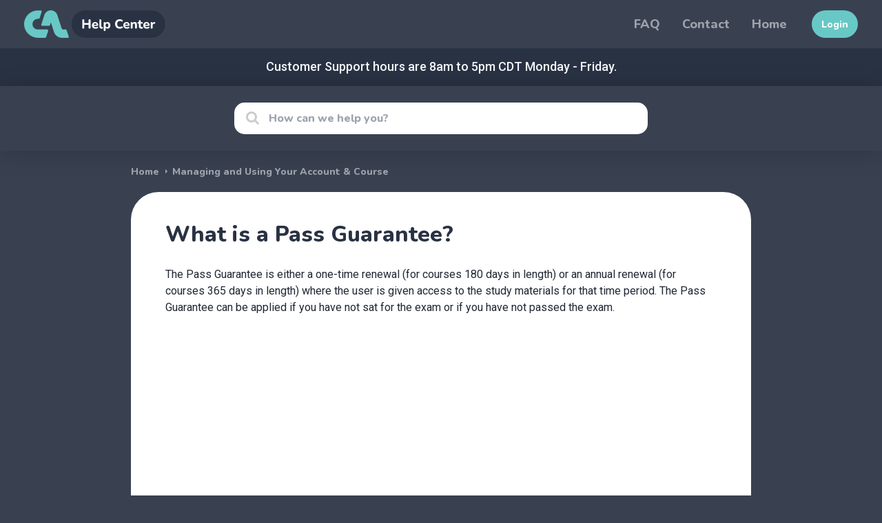

--- FILE ---
content_type: text/html;charset=utf-8
request_url: https://support.coachingactuaries.com/article/189/what-is-a-pass-guarantee
body_size: 11162
content:
<!DOCTYPE html>
<html lang="en">
<head>
  <meta charset="utf-8"/>
  <meta name="viewport" content="width=device-width, maximum-scale=1"/>
  <title>What is a Pass Guarantee? | Coaching Actuaries Support</title>
  <link href="https://fonts.googleapis.com/css?family=Roboto:400,400i,700,700i" rel="stylesheet">
  <link rel="stylesheet" href="https://cdnjs.cloudflare.com/ajax/libs/font-awesome/4.3.0/css/font-awesome.min.css">
  <link href='/style/2cb18dc6f3b9950894929ef7c30d11e133f12998/file.css' rel='stylesheet' type='text/css'>
  <script src="https://cdnjs.cloudflare.com/ajax/libs/jquery/3.7.1/jquery.min.js"></script>
  <style type="text/css">
    .banner {
       background: #37474f;
    }

    a {
      color: #37474f;
    }

    .open-section:hover {
      color: white;
      background-color: #37474f;
      border-color: #37474f;
    }

    .link-block li a:hover {
      border-color: #37474f;
      text-decoration: underline;
    }

    .search .result .name {
      color: #37474f;
    }

    .footer-panel a:hover {
      color: #37474f;
      text-decoration: underline;
    }

    .article dt span,
    .article dt i {
      background-color: #37474f;
    }
    
  </style>

    <link
	rel="shortcut icon"
	href="https://www.coachingactuaries.com/ca/meta/favicon.ico"
/>
<link
	rel="stylesheet"
	type="text/css"
	href="https://cloud.typography.com/6592692/7846792/css/fonts.css"
/>
<link
	href="https://fonts.googleapis.com/css2?family=Nunito:ital,wght@0,400;0,700;0,800;1,400;1,800&family=Roboto:ital,wght@0,400;0,500;0,700;1,500&display=swap"
	rel="stylesheet"
/>
<style>
	body {
		font-weight: 500;
		font-family: 'Nunito', sans-serif;
		font-style: normal;
		background: #394151;
	}
	.search-panel {
		background: #394151;
		box-shadow: 0 4px 35px rgb(0 0 0 / 18%), 20px 0 0 #394151;
	}
	.search-panel .container {
		padding-top: 24px !important;
		padding-bottom: 24px !important;
	}
	.search-panel input {
		border-radius: 15px;
		box-shadow: inset 0px 1px 8px rgba(0, 0, 0, 0.12);
		padding: 12px 10px 12px 50px;
		box-shadow: inset 0 0 0 2px var(--border-color),inset 0 1px 8px #0000001f;
		color: #202834;
		font-family:'Nunito', sans-serif;
		font-weight: 800;
	}
	.search-panel input::placeholder {
		color: #9ca3af;
	}
	.input-wrap .fa-search {
		top: 12px !important;
	}
	.content .home h1 {
		display: none;
	}
	.content .home h2,
	.content .section h1 {
		color: #293243;
		font-weight: 800;
		font-size: 32px;
	}
	.content .home .large {
		display: block !important;
	}
	.content .home .small {
		display: none !important;
	}
	.content .home .left,
	.content .home .right {
		float: inherit;
		width: 100%;
		margin-bottom: 4rem;
		padding: 0;
	}
	.content .home .category .open-section,
	.content .home .category .open-section:hover,
	.content .home .category .open-section:focus {
		color: #68c8c5;
		border: none;
	}
	.content .link-block li:hover a,
	.content .home .category li:hover a {
		color: #293243;
	}
	.content .home .category .open-section:hover {
		color: #26908c;
		text-decoration: underline;
	}
	.content .home .category li,
	.content .home .category .open-section,
	.content .home .category .open-section:hover,
	.content .section li {
		margin: 0 0 15px 0;
		font-weight: 800;
		font-size: 18px;
		background: #fff;
		border-radius: 1rem;
		box-shadow: 0px 1px 12px rgba(0, 0, 0, 0.12);
	}
	.content .home .category li:focus,
	.content .link-block li:focus,
	.content .home .category .open-section:focus,
	.content .home .category .open-section:focus-visible {
		outline: none;
		box-shadow: 0 0 25px rgba(0, 0, 0, 0.2);
	}
	.content .home .category li a:focus,
	.content .link-block li a:focus {
		outline: none;
		border-radius: 1rem;
		box-shadow: 0 0 25px rgba(0, 0, 0, 0.2);
	}
	.content .home .category li:hover,
	.content .link-block li:hover,
	.content .home .category .open-section:hover {
		outline: none;
		box-shadow: 0 0 25px rgba(0, 0, 0, 0.2);
	}
	.content .home .category li:hover a,
	.content .link-block li:hover a,
	.content .home .category .open-section:hover {
		text-decoration: none;
	}
	.content .link-block li a,
	.content .home .category li a {
		color: #9da3ac;
	}

	.content .home .category li a,
	.content .home .category .open-section,
	.content .home .category .open-section:hover,
	.content .section li a {
		width: 100%;
		margin: 0;
		padding: 1rem 2rem;
	}

	.banner .layoutHeader-logo svg {
		width: auto;
		height: 40px;
	}

	.layoutHeader-logo {
		position: relative;
		display: flex;
	}

	.layoutHeader--static {
		background: #394151;
	}
	.layoutHeader {
		position: relative;
		z-index: 700;
		display: flex;
		align-items: center;
		justify-content: space-between;
height: 70px;
		padding-top: 10px;
		padding-bottom: 10px;
		padding-right: 35px;
		padding-left: 35px;
		-webkit-box-pack: justify;
		-ms-flex-pack: justify;
		-webkit-box-align: center;
		-ms-flex-align: center;
	}

	a.layoutHeader-logo {
		opacity: 1;
		transition: all 0.15s ease-out;
	}
	.layoutHeader-link,
	.layoutHeader-links {
		display: flex;
		align-items: center;
	}
	.layoutHeader-link {
		display: none;
		align-items: center;
		justify-content: center;
		padding: 0.5rem 1rem;
		color: #9da3ac;
		font-weight: 800;
		font-size: 18px;
		line-height: 25px;
		text-decoration: none;
		-webkit-box-align: center;
		-ms-flex-align: center;
		-webkit-box-pack: center;
		-ms-flex-pack: center;
	}
	.layoutHeader-link:hover {
		color: #eaedf1;
		text-decoration: none;
		outline: 0;
	}
	.layoutHeader-login {
		position: relative;
		display: none;
		gap: 0.4em;
		align-items: center;
		justify-content: center;
		height: 40px;
		margin-right: 35px;
		padding: 0.6em 1em;
		color: #fff;
		font-weight: 800;
		font-size: 0.875rem;
		text-decoration: none;
		background: #68c8c5;
		border-radius: 2.5rem;
		cursor: pointer;
	}
	.layoutHeader-login:hover,
	.layoutHeader-login:focus {
		background: #26908c;
	}
	.content-panel .container {
		background: #fff;
		border-radius: 40px;
		box-shadow: none;
	}
	.content-panel .container .content {
		margin: 15px;
	}
	.content-panel h1 {
		color: #293243;
		font-weight: 800;
		font-size: 32px;
		border-bottom: none;
	}

	.supportHours {
		padding: 1rem;
		text-align: center;
		background: #293243;
	}

	.supportHours span {
		max-width: 70rem;
		color: #f4f6f8;
		font-family: 'Roboto', sans-serif;
		font-weight: 500;
		font-size: 18px;
	}

	.footerSection {
		margin-top: 4rem;
		padding: 25px 30px;
		background: #394151;
	}
	.footer .container {
		margin-bottom: 2rem;
		text-align: center;
	}
	.footer .container .footer-link {
		color: #2196f3;
		font-weight: 700;
		font-size: 1.25rem;
	}

	.footer .container div {
		margin: 2rem;
		margin-bottom: 1rem;
		font-weight: 700;
		font-size: 1.25rem;
	}

	.section--content .section-inner {
		max-width: 70rem;
		margin: 0 auto;
	}

	.footer {
		display: flex;
		flex-direction: column;
		align-items: center;
		justify-content: space-between;
	}

	.legalLinks {
		margin-left: 15px;
	}

	.legalLinks a {
		color: #9da3ac;
		font-weight: 500;
		font-size: 14px;
		text-decoration: none;
	}

	.legalLinks a:hover,
	.legalLinks a:focus {
		outline: none;
		color: #eaedf1;
	}

	._3asFEWpSMD7UAK88g27Xyn {
		display: flex;
		flex-wrap: wrap;
		align-items: center;
		justify-content: center;
	}

	._1Pw1TOU8VM3PKBSoUr2Ntt {
		display: -webkit-box;
		display: -ms-flexbox;
		display: flex;
		-ms-flex-wrap: wrap;
		flex-wrap: wrap;
		align-items: center;
		justify-content: center;
		-webkit-box-align: center;
		-ms-flex-align: center;
		-webkit-box-pack: center;
		-ms-flex-pack: center;
	}

	._23G71ebeJ7gapmI8PUbsiP {
		margin-left: 10px;
		color: #b4b9c1;
		font-size: 0.75rem;
		text-align: center;
	}
	.footer-panel {
		display: none;
	}

	._1Pw1TOU8VM3PKBSoUr2Ntt a {
		margin: 0.4rem;
		color: inherit;
		-webkit-transition: opacity 0.3s ease-out;
		transition: opacity 0.3s ease-out;
	}

	._1Pw1TOU8VM3PKBSoUr2Ntt a svg .svg-inactive circle {
		fill: #b3b3b3;
	}

	._1Pw1TOU8VM3PKBSoUr2Ntt a:hover .icon--twitter-color .svg-inactive circle,
	._1Pw1TOU8VM3PKBSoUr2Ntt a:focus .icon--twitter-color .svg-inactive circle {
		fill: rgb(85, 172, 238);
	}

	._1Pw1TOU8VM3PKBSoUr2Ntt a:hover .icon--insta-color .svg-inactive circle,
	._1Pw1TOU8VM3PKBSoUr2Ntt a:focus .icon--insta-color .svg-inactive circle {
		fill: 	rgb(193, 53, 132);
	}

	._1Pw1TOU8VM3PKBSoUr2Ntt a:hover .icon--youtube-color .svg-inactive circle,
	._1Pw1TOU8VM3PKBSoUr2Ntt a:focus .icon--youtube-color .svg-inactive circle {
		fill: rgb(229, 45, 39);
	}

	._1Pw1TOU8VM3PKBSoUr2Ntt a:hover .icon--contact-color .svg-inactive circle,
	._1Pw1TOU8VM3PKBSoUr2Ntt a:focus .icon--contact-color .svg-inactive circle {
		fill: rgb(255, 153, 0);
	}
	._1Pw1TOU8VM3PKBSoUr2Ntt a:hover .icon--linkedin-color .svg-inactive circle,
	._1Pw1TOU8VM3PKBSoUr2Ntt a:focus .icon--linkedin-color .svg-inactive circle {
		fill: rgb(0, 119, 181);
	}

	.layoutHeader-link,
	._1Pw1TOU8VM3PKBSoUr2Ntt a:focus {
		outline: none;
	}

	.layoutHeader-link:focus {
		color: #eaedf1;
	}

	.icon {
		display: block;
		fill: inherit !important;
		stroke: #cfd8dc;
	}

	.icon--color {
		width: 48px;
		height: 48px;
		fill: inherit;
		stroke: inherit;
	}

	._1Pw1TOU8VM3PKBSoUr2Ntt svg {
		width: 24px;
		height: 24px;
	}

	.breadcrumbs li {
		position: relative;
		margin-right: 15px;
	}
	.breadcrumbs li a {
		color: #9da3ac;
		font-weight: 800;
		font-size: 14px;
	}
	.breadcrumbs li a:hover,
	.breadcrumbs li a:focus {
		outline: none;
		color: #eaedf1;
		text-decoration: none;
	}
	.breadcrumbs li::after {
		position: absolute;
		top: 33%;
		right: -25px;
		width: 0;
		height: 0;
		border-top: 3px solid transparent;
		border-bottom: 3px solid transparent;
		border-left: 3px solid #9da3ac;
		content: '';
	}
	.breadcrumbs li:nth-child(2) {
		display: none;
	}
	.breadcrumbs li:last-child {
		display: inline;
	}
	.article p {
		margin-top: 0;
		color: #202834;
		font-weight: 400;
		font-size: 16px;
		font-family: 'Roboto', sans-serif;
		line-height: 24px;
	}
	.article p a {
		color: #68c8c5;
		text-decoration: none;
	}
	.article p a:hover {
		color: #26908c;
		text-decoration: underline;
	}
	.ca footer {
		margin-top: 4rem;
		text-align: center;
	}

	.layoutHeader-sub {
		display: flex;
		flex-direction: column;
		align-items: center;
		justify-content: space-between;
		padding: 1rem;
		color: #37474f;
		text-align: center;
		background-color: white;
	}

	.banner {
		background-color: #fff;
	}

	.hamburgerMenu {
		position: absolute;
		top: 20px;
		right: 15px;
		display: flex;
		flex-direction: column;
		justify-content: space-between;
		padding: 7px;
		background: none;
		border: none;
	}

	.hamburgerBar {
		width: 19px;
		height: 3px;
		background: #9da3ac;
	}

	.hamburgerBar:first-of-type {
		margin-bottom: 3px;
	}

	.hamburgerMenu:focus,
	.hamburgerMenu:active {
		outline-color: #68c8c5;
	}

	header {
		z-index: 5000;
		width: 100%;
	}

	.active {
		position: fixed;
		top: 0;
		z-index: 6000;
		height: 100vh;
	}

	.active .layoutHeader-logo {
		position: absolute;
		top: 10px;
	}

	.active .layoutHeader-links {
		position: absolute;
		top: 80px;
		left: 20px;
		z-index: 5001;
		display: flex;
		flex-direction: column;
		align-items: flex-start;
		padding-left: 0;
	}

	.active .layoutHeader-link {
		display: block;
		text-decoration: none;
	}

	.active .layoutHeader-login {
		display: inline-flex;
		align-items: center;
		justify-content: center;
		height: auto;
		padding: 1.5em 1em;
		color: #68c8c5;
		font-weight: 800;
		font-size: 18px;
		line-height: 25px;
		text-decoration: none;
		background: none;
		-webkit-box-align: center;
		-ms-flex-align: center;
		-webkit-box-pack: center;
		-ms-flex-pack: center;
	}
	.active .layoutHeader-login:hover {
		color: #26908c;
		text-decoration: none;
		outline: 0;
	}

	.active .close:first-of-type {
		margin-bottom: 0;
		transform: rotate(45deg);
	}

	.active .close:nth-of-type(2) {
		position: relative;
		bottom: 3px;
		transform: rotate(-45deg);
	}

	.form-group .control-label {
		color: #9da3ac;
		font-weight: 800;
		font-size: 16px;
		line-height: 21px;
	}

	.form-group .form-control {
		padding: 15px 20px;
		color: #293243;
		border: none;
		border-radius: 15px;
		box-shadow: inset 0 1px 8px rgba(0, 0, 0, 0.12);
	}

	.form-group .form-control:focus {
		box-shadow: 0 0 25px rgba(0, 0, 0, 0.2);
	}

	.contact-form {
		padding: 10px;
	}

	.contact-form button {
		padding: 0.6em 1em;
		color: #fff;
		font-weight: 800;
		font-size: 0.875rem;
		font-family: 'Nunito', sans-serif;
		background-color: #6b58a6;
		border-radius: 2.5rem;
		box-shadow: 0 2px 12px rgb(0 0 0 / 35%);
	}

	.contact-form {
		max-width: 600px;
	}

	.contact-form button:hover,
	.contact-form button:focus {
		background-color: #382476;
	}

	@media (min-width: 430px) {
		.layoutHeader-login {
			display: inline-flex;
		}
	}

	@media (min-width: 960px) {
		.footer {
			flex-direction: row;
		}

		.layoutHeader-sub {
			flex-direction: row;
			text-align: left;
		}

		.layoutHeader {
			position: initial;
		}

		.largeScreenHidden {
			display: none;
		}

		.layoutHeader-link {
			display: block;
		}

		.layoutHeader-login {
			margin-right: 0;
		}

		.content-panel .container .content {
			margin: 40px 50px;
		}

		.active {
			position: relative;
			z-index: auto;
			height: auto;
		}

		.active .layoutHeader-logo {
			position: relative;
			display: block;
			padding: 1rem 1.25rem 1rem 1rem;
		}

		.active .layoutHeader-links {
			position: initial;
			flex-direction: row;
			align-items: center;
		}

		.active .layoutHeader-login,
		.layoutHeader-login {
			position: relative;
			display: inline-flex;
			gap: 0.4em;
			align-items: center;
			justify-content: center;
			height: 40px;
			margin-left: 20px;
			padding: 0.6em 1em;
			color: #fff;
			font-weight: 800;
			font-size: 0.875rem;
			text-decoration: none;
			background: #68c8c5;
			border-radius: 2.5rem;
			cursor: pointer;
		}

		.active .layoutHeader-login:hover,
		.layoutHeader-login:hover {
			color: white;
			background: #26908c;
		}
	}
</style>
</head>
<body class="">

  <div class="banner">
      <header class="layoutHeader layoutHeader--static">
	<a
		href="https://support.coachingactuaries.com/"
		class="layoutHeader-logo nuxt-link-active"
		title="Return to homepage"
	>
		<svg xmlns="http://www.w3.org/2000/svg" width="349" height="68" viewBox="0 0 349 68" fill="none">
<path d="M61.9589 38.2669H44.5664C43.0143 38.2669 41.9264 36.777 42.4114 35.3217L50.0406 11.4967C52.3411 4.63611 58.7715 0 66.0056 0C73.1844 0 79.5593 4.5183 81.8875 11.268L92.5791 44.1507C93.2651 46.1257 95.1083 47.4078 97.2009 47.4078L102.546 47.373C103.696 47.373 104.701 48.0868 105.048 49.1748L110.185 64.7392C110.704 66.3123 109.527 67.9131 107.857 67.9131H93.4941C84.7632 67.9131 76.9816 62.4523 74.0575 54.2404L66.0957 29.7154L63.913 36.777C63.6497 37.6918 62.8459 38.2669 61.9589 38.2669Z" fill="#68C8C5"/>
<path d="M51.5327 67.9809H34.9301C16.6645 67.9809 0.935051 54.024 0.0411729 35.8607C-0.908139 16.4501 14.6828 0.344971 33.9531 0.344971H40.8477C42.6008 0.344971 43.8343 2.06359 43.2868 3.71983L38.5056 18.7092C38.076 20.0259 36.8149 20.9406 35.4013 20.9406H34.5213C27.5989 20.9406 21.3972 25.9718 20.7112 32.8393C19.9352 40.7325 26.1646 47.3644 33.9185 47.3644H56.9583C58.7114 47.3644 59.9449 49.0483 59.3974 50.7115L54.5747 65.7286C54.1728 67.0661 52.9393 67.9809 51.5327 67.9809Z" fill="#68C8C5"/>
<path d="M117.261 34.1919C117.261 15.6104 132.325 0.547119 150.906 0.547119H315.027C333.609 0.547119 348.672 15.6104 348.672 34.1919V34.1919C348.672 52.7734 333.609 67.8367 315.027 67.8367H150.906C132.325 67.8367 117.261 52.7734 117.261 34.1919V34.1919Z" fill="#293243"/>
<path d="M315.162 45.2489C314.352 45.2489 313.733 45.0356 313.306 44.6089C312.88 44.1823 312.666 43.5743 312.666 42.7849V31.4249C312.666 30.6356 312.869 30.0383 313.274 29.6329C313.701 29.2063 314.288 28.9929 315.034 28.9929C315.802 28.9929 316.389 29.2063 316.794 29.6329C317.2 30.0383 317.402 30.6356 317.402 31.4249V33.0889H317.082C317.338 31.8089 317.904 30.8169 318.778 30.1129C319.653 29.4089 320.784 29.0143 322.17 28.9289C322.704 28.8862 323.109 29.0249 323.386 29.3449C323.685 29.6436 323.845 30.1449 323.866 30.8489C323.909 31.5103 323.77 32.0329 323.45 32.4169C323.152 32.8009 322.64 33.0356 321.914 33.1209L321.178 33.1849C319.962 33.2916 319.056 33.6436 318.458 34.2409C317.882 34.8382 317.594 35.7023 317.594 36.8329V42.7849C317.594 43.5743 317.381 44.1823 316.954 44.6089C316.549 45.0356 315.952 45.2489 315.162 45.2489Z" fill="white"/>
<path d="M303.264 45.313C301.408 45.313 299.808 44.9823 298.464 44.321C297.141 43.6383 296.117 42.689 295.392 41.473C294.688 40.2356 294.336 38.785 294.336 37.121C294.336 35.4996 294.677 34.081 295.36 32.865C296.042 31.6276 296.992 30.6676 298.208 29.985C299.445 29.281 300.842 28.929 302.4 28.929C303.53 28.929 304.554 29.121 305.472 29.505C306.389 29.8676 307.178 30.401 307.84 31.105C308.501 31.7876 309.002 32.6303 309.344 33.633C309.685 34.6143 309.856 35.713 309.856 36.929C309.856 37.3343 309.728 37.6436 309.472 37.857C309.216 38.049 308.842 38.145 308.352 38.145H298.304V35.649H306.368L305.856 36.097C305.856 35.2223 305.728 34.497 305.472 33.921C305.216 33.3236 304.842 32.8756 304.352 32.577C303.882 32.2783 303.296 32.129 302.592 32.129C301.802 32.129 301.13 32.3103 300.576 32.673C300.021 33.0356 299.594 33.5583 299.296 34.241C298.997 34.9236 298.848 35.745 298.848 36.705V36.961C298.848 38.5823 299.221 39.777 299.968 40.545C300.736 41.313 301.866 41.697 303.36 41.697C303.872 41.697 304.458 41.633 305.12 41.505C305.781 41.377 306.4 41.1743 306.976 40.897C307.466 40.6623 307.904 40.5876 308.288 40.673C308.672 40.737 308.97 40.9076 309.184 41.185C309.397 41.4623 309.514 41.7823 309.536 42.145C309.578 42.5076 309.504 42.8703 309.312 43.233C309.12 43.5743 308.8 43.8623 308.352 44.097C307.626 44.5023 306.805 44.801 305.888 44.993C304.992 45.2063 304.117 45.313 303.264 45.313Z" fill="white"/>
<path d="M290.035 45.3129C288.563 45.3129 287.325 45.0676 286.323 44.5769C285.341 44.0862 284.605 43.3716 284.115 42.4329C283.645 41.4942 283.411 40.3102 283.411 38.8809V32.8649H282.067C281.469 32.8649 281 32.7049 280.659 32.3849C280.339 32.0649 280.179 31.6276 280.179 31.0729C280.179 30.4756 280.339 30.0276 280.659 29.7289C281 29.4089 281.469 29.2489 282.067 29.2489H283.411V26.8169C283.411 26.0062 283.624 25.3982 284.051 24.9929C284.477 24.5662 285.075 24.3529 285.843 24.3529C286.632 24.3529 287.229 24.5662 287.635 24.9929C288.04 25.3982 288.243 26.0062 288.243 26.8169V29.2489H291.283C291.88 29.2489 292.339 29.4089 292.659 29.7289C292.979 30.0276 293.139 30.4756 293.139 31.0729C293.139 31.6276 292.979 32.0649 292.659 32.3849C292.339 32.7049 291.88 32.8649 291.283 32.8649H288.243V38.6889C288.243 39.5849 288.445 40.2569 288.851 40.7049C289.277 41.1529 289.949 41.3769 290.867 41.3769C291.187 41.3769 291.485 41.3449 291.763 41.2809C292.04 41.2169 292.296 41.1742 292.531 41.1529C292.829 41.1316 293.075 41.2276 293.267 41.4409C293.459 41.6329 293.555 42.0702 293.555 42.7529C293.555 43.2649 293.469 43.7129 293.299 44.0969C293.128 44.4809 292.829 44.7582 292.403 44.9289C292.125 45.0356 291.741 45.1209 291.251 45.1849C290.781 45.2702 290.376 45.3129 290.035 45.3129Z" fill="white"/>
<path d="M265.723 45.249C264.934 45.249 264.326 45.0356 263.899 44.609C263.494 44.1823 263.291 43.5743 263.291 42.785V31.425C263.291 30.6356 263.494 30.0383 263.899 29.633C264.326 29.2063 264.913 28.993 265.659 28.993C266.427 28.993 267.014 29.2063 267.419 29.633C267.825 30.0383 268.027 30.6356 268.027 31.425V33.249L267.675 32.193C268.166 31.1476 268.891 30.3476 269.851 29.793C270.833 29.217 271.942 28.929 273.179 28.929C274.438 28.929 275.473 29.1743 276.283 29.665C277.094 30.1343 277.702 30.8596 278.107 31.841C278.513 32.801 278.715 34.0276 278.715 35.521V42.785C278.715 43.5743 278.502 44.1823 278.075 44.609C277.67 45.0356 277.073 45.249 276.283 45.249C275.515 45.249 274.918 45.0356 274.491 44.609C274.086 44.1823 273.883 43.5743 273.883 42.785V35.745C273.883 34.657 273.681 33.8783 273.275 33.409C272.891 32.9183 272.294 32.673 271.483 32.673C270.459 32.673 269.638 32.993 269.019 33.633C268.422 34.273 268.123 35.1263 268.123 36.193V42.785C268.123 44.4276 267.323 45.249 265.723 45.249Z" fill="white"/>
<path d="M253.889 45.313C252.033 45.313 250.433 44.9823 249.089 44.321C247.766 43.6383 246.742 42.689 246.017 41.473C245.313 40.2356 244.961 38.785 244.961 37.121C244.961 35.4996 245.302 34.081 245.985 32.865C246.667 31.6276 247.617 30.6676 248.833 29.985C250.07 29.281 251.467 28.929 253.025 28.929C254.155 28.929 255.179 29.121 256.097 29.505C257.014 29.8676 257.803 30.401 258.465 31.105C259.126 31.7876 259.627 32.6303 259.969 33.633C260.31 34.6143 260.481 35.713 260.481 36.929C260.481 37.3343 260.353 37.6436 260.097 37.857C259.841 38.049 259.467 38.145 258.977 38.145H248.929V35.649H256.993L256.481 36.097C256.481 35.2223 256.353 34.497 256.097 33.921C255.841 33.3236 255.467 32.8756 254.977 32.577C254.507 32.2783 253.921 32.129 253.217 32.129C252.427 32.129 251.755 32.3103 251.201 32.673C250.646 33.0356 250.219 33.5583 249.921 34.241C249.622 34.9236 249.473 35.745 249.473 36.705V36.961C249.473 38.5823 249.846 39.777 250.593 40.545C251.361 41.313 252.491 41.697 253.985 41.697C254.497 41.697 255.083 41.633 255.745 41.505C256.406 41.377 257.025 41.1743 257.601 40.897C258.091 40.6623 258.529 40.5876 258.913 40.673C259.297 40.737 259.595 40.9076 259.809 41.185C260.022 41.4623 260.139 41.7823 260.161 42.145C260.203 42.5076 260.129 42.8703 259.937 43.233C259.745 43.5743 259.425 43.8623 258.977 44.097C258.251 44.5023 257.43 44.801 256.513 44.993C255.617 45.2063 254.742 45.313 253.889 45.313Z" fill="white"/>
<path d="M236.339 45.313C233.907 45.313 231.827 44.833 230.099 43.873C228.371 42.913 227.037 41.569 226.099 39.841C225.181 38.0916 224.723 36.033 224.723 33.665C224.723 31.8943 224.979 30.305 225.491 28.8969C226.024 27.4676 226.792 26.2516 227.795 25.2489C228.797 24.2249 230.013 23.4356 231.443 22.8809C232.893 22.3263 234.525 22.049 236.339 22.049C237.405 22.049 238.483 22.1876 239.571 22.465C240.68 22.7209 241.64 23.0943 242.451 23.5849C242.984 23.8836 243.347 24.2569 243.539 24.705C243.731 25.1529 243.784 25.6009 243.699 26.049C243.635 26.4969 243.453 26.8809 243.155 27.201C242.877 27.521 242.525 27.7236 242.099 27.809C241.672 27.8943 241.192 27.7983 240.659 27.521C240.019 27.137 239.347 26.8596 238.643 26.6889C237.939 26.5183 237.224 26.4329 236.499 26.4329C235.069 26.4329 233.864 26.7209 232.883 27.2969C231.923 27.8516 231.197 28.6623 230.707 29.729C230.216 30.7956 229.971 32.1076 229.971 33.665C229.971 35.201 230.216 36.5129 230.707 37.601C231.197 38.689 231.923 39.521 232.883 40.097C233.864 40.6516 235.069 40.929 236.499 40.929C237.181 40.929 237.875 40.8436 238.579 40.673C239.304 40.5023 239.997 40.2356 240.659 39.8729C241.213 39.5956 241.704 39.4996 242.131 39.585C242.579 39.649 242.941 39.841 243.219 40.161C243.517 40.4596 243.699 40.8223 243.763 41.249C243.848 41.6756 243.805 42.1023 243.635 42.529C243.464 42.9556 243.144 43.3183 242.675 43.617C241.885 44.1503 240.915 44.5663 239.763 44.865C238.611 45.1636 237.469 45.313 236.339 45.313Z" fill="white"/>
<path d="M198.942 51.009C198.153 51.009 197.545 50.7956 197.118 50.369C196.713 49.9636 196.51 49.3556 196.51 48.545V31.425C196.51 30.6356 196.713 30.0383 197.118 29.633C197.545 29.2063 198.131 28.993 198.878 28.993C199.667 28.993 200.265 29.2063 200.67 29.633C201.075 30.0383 201.278 30.6356 201.278 31.425V33.601L200.926 32.353C201.246 31.329 201.886 30.5076 202.846 29.889C203.827 29.249 204.947 28.929 206.206 28.929C207.571 28.929 208.766 29.2596 209.79 29.921C210.835 30.5823 211.646 31.521 212.222 32.737C212.798 33.953 213.086 35.4036 213.086 37.089C213.086 38.7743 212.798 40.2356 212.222 41.473C211.646 42.7103 210.846 43.6596 209.822 44.321C208.798 44.9823 207.593 45.313 206.206 45.313C204.969 45.313 203.87 45.0143 202.91 44.417C201.95 43.7983 201.299 42.9983 200.958 42.017H201.342V48.545C201.342 49.3556 201.129 49.9636 200.702 50.369C200.297 50.7956 199.71 51.009 198.942 51.009ZM204.766 41.697C205.449 41.697 206.046 41.5263 206.558 41.185C207.091 40.8436 207.497 40.3423 207.774 39.681C208.073 38.9983 208.222 38.1343 208.222 37.089C208.222 35.5316 207.902 34.3903 207.262 33.665C206.622 32.9183 205.79 32.545 204.766 32.545C204.083 32.545 203.475 32.705 202.942 33.025C202.43 33.345 202.025 33.8463 201.726 34.529C201.427 35.1903 201.278 36.0436 201.278 37.089C201.278 38.6463 201.598 39.809 202.238 40.577C202.878 41.3236 203.721 41.697 204.766 41.697Z" fill="white"/>
<path d="M191.518 45.3129C189.619 45.3129 188.2 44.7903 187.262 43.7449C186.323 42.6783 185.854 41.0996 185.854 39.0089V24.5769C185.854 23.7662 186.056 23.1582 186.462 22.7529C186.888 22.3262 187.496 22.1129 188.286 22.1129C189.054 22.1129 189.64 22.3262 190.046 22.7529C190.472 23.1582 190.686 23.7662 190.686 24.5769V38.8169C190.686 39.6916 190.867 40.3422 191.23 40.7689C191.614 41.1742 192.115 41.3769 192.734 41.3769C192.904 41.3769 193.064 41.3662 193.214 41.3449C193.363 41.3236 193.523 41.3129 193.694 41.3129C194.035 41.2702 194.27 41.3769 194.398 41.6329C194.547 41.8676 194.622 42.3476 194.622 43.0729C194.622 43.7129 194.494 44.2036 194.238 44.5449C193.982 44.8649 193.587 45.0783 193.054 45.1849C192.84 45.2063 192.595 45.2276 192.318 45.2489C192.04 45.2916 191.774 45.3129 191.518 45.3129Z" fill="white"/>
<path d="M176.451 45.313C174.595 45.313 172.995 44.9823 171.651 44.321C170.329 43.6383 169.305 42.689 168.579 41.473C167.875 40.2356 167.523 38.785 167.523 37.121C167.523 35.4996 167.865 34.081 168.547 32.865C169.23 31.6276 170.179 30.6676 171.395 29.985C172.633 29.281 174.03 28.929 175.587 28.929C176.718 28.929 177.742 29.121 178.659 29.505C179.577 29.8676 180.366 30.401 181.027 31.105C181.689 31.7876 182.19 32.6303 182.531 33.633C182.873 34.6143 183.043 35.713 183.043 36.929C183.043 37.3343 182.915 37.6436 182.659 37.857C182.403 38.049 182.03 38.145 181.539 38.145H171.491V35.649H179.555L179.043 36.097C179.043 35.2223 178.915 34.497 178.659 33.921C178.403 33.3236 178.03 32.8756 177.539 32.577C177.07 32.2783 176.483 32.129 175.779 32.129C174.99 32.129 174.318 32.3103 173.763 32.673C173.209 33.0356 172.782 33.5583 172.483 34.241C172.185 34.9236 172.035 35.745 172.035 36.705V36.961C172.035 38.5823 172.409 39.777 173.155 40.545C173.923 41.313 175.054 41.697 176.547 41.697C177.059 41.697 177.646 41.633 178.307 41.505C178.969 41.377 179.587 41.1743 180.163 40.897C180.654 40.6623 181.091 40.5876 181.475 40.673C181.859 40.737 182.158 40.9076 182.371 41.185C182.585 41.4623 182.702 41.7823 182.723 42.145C182.766 42.5076 182.691 42.8703 182.499 43.233C182.307 43.5743 181.987 43.8623 181.539 44.097C180.814 44.5023 179.993 44.801 179.075 44.993C178.179 45.2063 177.305 45.313 176.451 45.313Z" fill="white"/>
<path d="M146.235 45.2489C145.424 45.2489 144.805 45.0249 144.379 44.5769C143.952 44.1289 143.739 43.4996 143.739 42.6889V24.6729C143.739 23.8622 143.952 23.2329 144.379 22.7849C144.805 22.3369 145.424 22.1129 146.235 22.1129C147.024 22.1129 147.632 22.3369 148.059 22.7849C148.485 23.2329 148.699 23.8622 148.699 24.6729V31.4569H159.195V24.6729C159.195 23.8622 159.408 23.2329 159.835 22.7849C160.261 22.3369 160.869 22.1129 161.659 22.1129C162.469 22.1129 163.088 22.3369 163.515 22.7849C163.941 23.2329 164.155 23.8622 164.155 24.6729V42.6889C164.155 43.4996 163.941 44.1289 163.515 44.5769C163.088 45.0249 162.469 45.2489 161.659 45.2489C160.869 45.2489 160.261 45.0249 159.835 44.5769C159.408 44.1289 159.195 43.4996 159.195 42.6889V35.5849H148.699V42.6889C148.699 43.4996 148.485 44.1289 148.059 44.5769C147.653 45.0249 147.045 45.2489 146.235 45.2489Z" fill="white"/>
</svg>
	</a>

	<div class="layoutHeader-links">
		<a
			class="layoutHeader-link"
			href="https://support.coachingactuaries.com"
			>FAQ</a
		>
		<a
			class="layoutHeader-link"
			href="https://support.coachingactuaries.com/contact"
			>Contact</a
		>
		<a
			class="layoutHeader-link"
			href="https://www.coachingactuaries.com"
			>Home</a
		>
		<a
			href="https://account.coachingactuaries.com/login"
			class="layoutHeader-login"
			>Login</a
		>
	</div>
	<button
		id="hamburgerMenu"
		class="largeScreenHidden hamburgerMenu hamburgerActive"
		onclick="document.getElementsByClassName('layoutHeader')[0].classList.toggle('active');"
	>
		<div class="hamburgerBar close"></div>
		<div class="hamburgerBar close"></div>
	</button>
</header>
<div class="supportHours">
	<span>Customer Support hours are 8am to 5pm CDT Monday - Friday.</span>
</div>
   

    <div class="search-panel">
      <div class="container">
        <div class="display-text"></div>
        <div class="input-wrap">
          <i class="fa fa-search"></i>
          <form method="get" class="search-form" action="/search">
            <input type="text" name="query" title=-"search" placeholder="How can we help you?" value="">
          </form>
        </div>
      </div>
    </div>
  </div>

  <div class="breadcrumbs-panel">
      <div class="container">
        <ul class="breadcrumbs">
            <li><a href="/">Home</a></li>
            <li><a href="/section/186/managing-and-using-your-account--course">Managing and Using Your Account &amp; Course</a></li>
        </ul>
      </div>
  </div>

  <div class="content-panel">
    <div class="container">
      <div class="loading">
        <img src="/kb/spinner.gif" alt="loading">
      </div>
      <div class="content">
        <div class="article">
  <h1>What is a Pass Guarantee?</h1>
  <div><p>The Pass Guarantee is either a one-time renewal (for  courses 180 days in length) or an annual renewal (for courses 365 days in length) where the user is given access to the study materials for that time period. The Pass Guarantee can be applied if you have not sat for the exam or if you have not passed the exam. <br></p></div>
</div>

      </div>
    </div>
  </div>

    <footer class="footerSection section section--content section--border">
	<div class="section-inner">
		<div class="footer">
			<div
				class="_3asFEWpSMD7UAK88g27Xyn"
				style="text-align: center"
			>
				<a href="https://www.coachingactuaries.com/">
					<svg
						width="56"
						height="36"
						viewBox="0 0 56 36"
						fill="none"
						xmlns="http://www.w3.org/2000/svg"
					>
						<path
							d="M31.3984 19.8985H22.8046C22.0333 19.8985 21.493 19.1365 21.7319 18.3906L25.4983 6.18627C26.6415 2.67052 29.8402 0.295776 33.4422 0.295776C37.0128 0.295776 40.1841 2.61004 41.343 6.06935L46.5854 22.9062C46.926 23.9182 47.8422 24.5754 48.8836 24.5754H51.6164C52.188 24.5754 52.6892 24.9342 52.8615 25.4906L55.3358 33.4575C55.5942 34.2639 55.007 35.0823 54.177 35.0823H47.0318C42.6859 35.0823 38.8177 32.2843 37.3613 28.0791L33.4852 15.5159L32.3694 19.1324C32.2402 19.6001 31.8409 19.8985 31.3984 19.8985Z"
							fill="#68C8C5"
						/>
						<path
							d="M26.2426 35.121H17.9816C8.89445 35.121 1.068 27.9726 0.621672 18.6672C0.147936 8.7247 7.90782 0.471558 17.4922 0.471558H20.9219C21.795 0.471558 22.4097 1.3505 22.1356 2.20121L19.7552 9.88184C19.5398 10.5552 18.9134 11.0269 18.2126 11.0269H17.7741C14.3287 11.0269 11.2436 13.6032 10.9029 17.123C10.5153 21.1669 13.6162 24.5657 17.4726 24.5657H28.9363C29.8093 24.5657 30.424 25.4285 30.15 26.2793L27.75 33.972C27.5581 34.6493 26.9434 35.121 26.2426 35.121Z"
							fill="#68C8C5"
						/>
					</svg>
				</a>
				<div class="_23G71ebeJ7gapmI8PUbsiP">
					© 2025 Coaching Actuaries. All Rights Reserved.
				</div>
				<div class="legalLinks">
					<a href="https://www.coachingactuaries.com/terms-of-use/">Terms</a>
					&nbsp;|&nbsp;
					<a href="https://www.coachingactuaries.com/privacy-policy/"
						>Privacy</a
					>
				</div>
			</div>
			<div class="_1Pw1TOU8VM3PKBSoUr2Ntt">
				<div class="_23G71ebeJ7gapmI8PUbsiP">Follow us on social media</div>
				<div class="_1Pw1TOU8VM3PKBSoUr2Ntt">
					<a
						href="https://www.instagram.com/coachingactuaries/"
						target="_blank"
						rel="nofollow"
					>
						<svg
							height="32"
							version="1.1"
							id="Layer_1"
							xmlns="http://www.w3.org/2000/svg"
							xmlns:xlink="http://www.w3.org/1999/xlink"
							x="0px"
							y="0px"
							viewBox="0 0 32 32"
							style="enable-background: new 0 0 32 32"
							class="icon icon--color icon--insta-color icon--24"
							xml:space="preserve"
						>
							<g class="svg-active">
								<circle
									class="svg-inactive"
									cx="16"
									cy="16"
									r="16"
									fill="#C13584"
								/>
								<g transform="translate(4 4)">
									<circle
										cx="16.3"
										cy="7.7"
										r="1"
										fill="#FFF"
									/>
									<path
										d="M12,16.2c-2.3,0-4.2-1.9-4.2-4.2S9.7,7.8,12,7.8s4.2,1.9,4.2,4.2S14.3,16.2,12,16.2z M12,9.9
										c-1.1,0-2.1,0.9-2.1,2.1c0,1.1,0.9,2.1,2.1,2.1c1.1,0,2.1-0.9,2.1-2.1S13.1,9.9,12,9.9z"
										fill="#FFF"
									/>
									<path
										d="M16.2,20.3H7.8c-2.1,0-4.2-2-4.2-4.2V7.8c0-2.1,2-4.2,4.2-4.2h8.3c2.1,0,4.2,2,4.2,4.2v8.3
										C20.3,18.3,18.3,20.3,16.2,20.3z M7.8,5.7c-1,0-2.1,1.1-2.1,2.1v8.3c0,1,1.1,2.1,2.1,2.1h8.3c1,0,2.1-1.1,2.1-2.1V7.8
										c0-1-1.1-2.1-2.1-2.1H7.8z"
										fill="#FFF"
									/>
								</g>
							</g>
							<g class="svg-inactive">
								<circle
									class="svg-inactive"
									cx="16"
									cy="16"
									r="16"
									fill="#b3b3b3"
								/>
								<g transform="translate(4 4)">
									<circle
										cx="16.3"
										cy="7.7"
										r="1"
										fill="#FFF"
									/>
									<path
										d="M12,16.2c-2.3,0-4.2-1.9-4.2-4.2S9.7,7.8,12,7.8s4.2,1.9,4.2,4.2S14.3,16.2,12,16.2z M12,9.9
                                        c-1.1,0-2.1,0.9-2.1,2.1c0,1.1,0.9,2.1,2.1,2.1c1.1,0,2.1-0.9,2.1-2.1S13.1,9.9,12,9.9z"
										fill="#FFF"
									/>
									<path
										d="M16.2,20.3H7.8c-2.1,0-4.2-2-4.2-4.2V7.8c0-2.1,2-4.2,4.2-4.2h8.3c2.1,0,4.2,2,4.2,4.2v8.3
                                        C20.3,18.3,18.3,20.3,16.2,20.3z M7.8,5.7c-1,0-2.1,1.1-2.1,2.1v8.3c0,1,1.1,2.1,2.1,2.1h8.3c1,0,2.1-1.1,2.1-2.1V7.8
                                        c0-1-1.1-2.1-2.1-2.1H7.8z"
										fill="#FFF"
									/>
								</g>
							</g>
						</svg>
					</a>
					<a href="https://www.youtube.com/user/coachingactuaries" target="_blank"
						><svg
							class="icon icon--color icon--youtube-color icon--24"
							height="32"
							role="img"
							version="1.1"
							viewBox="0 0 24 24"
							width="32"
						>
							<g class="svg-active">
								<circle
									cx="12"
									cy="12"
									r="12"
									fill="#e52d27"
								></circle>
								<path
									d="M18.61,9.29a2.1,2.1,0,0,0-1.86-2,44.42,44.42,0,0,0-9.49,0,2,2,0,0,0-1.86,2,29,29,0,0,0,0,5.42,2.1,2.1,0,0,0,1.86,2,44.42,44.42,0,0,0,9.49,0,2.17,2.17,0,0,0,1.86-2A29,29,0,0,0,18.61,9.29Zm-8.31,5.25V9.46L14.54,12Z"
									fill="#fff"
								></path>
							</g>
							<g class="svg-inactive">
								<circle
									cx="12"
									cy="12"
									r="12"
									fill="#b3b3b3"
								></circle>
								<path
									d="M18.61,9.29a2.1,2.1,0,0,0-1.86-2,44.42,44.42,0,0,0-9.49,0,2,2,0,0,0-1.86,2,29,29,0,0,0,0,5.42,2.1,2.1,0,0,0,1.86,2,44.42,44.42,0,0,0,9.49,0,2.17,2.17,0,0,0,1.86-2A29,29,0,0,0,18.61,9.29Zm-8.31,5.25V9.46L14.54,12Z"
									fill="#fff"
								></path>
							</g></svg
					></a>
					<a href="https://www.linkedin.com/company/coaching-actuaries" target="_blank"
						><svg
							class="icon icon--color icon--linkedin-color icon--24"
							height="32"
							role="img"
							version="1.1"
							viewBox="0 0 24 24"
							width="32"
						>
							<g class="svg-active">
								<circle
									cx="12"
									cy="12"
									r="12"
									fill="#0077b5"
								></circle>
								<path
									d="M8.8,17.65H6.5V10H8.9v7.6ZM7.7,9a1.43,1.43,0,0,1-1.4-1.4,1.4,1.4,0,1,1,2.8,0A1.59,1.59,0,0,1,7.7,9Zm10,8.6H15.3v-3.7c0-.9,0-2-1.2-2s-1.4,1-1.4,2v3.8H10.3V10h2.3v1h0a2.44,2.44,0,0,1,2.2-1.2c2.4,0,2.8,1.6,2.8,3.6v4.2Z"
									fill="#fff"
								></path>
							</g>
							<g class="svg-inactive">
								<circle
									cx="12"
									cy="12"
									r="12"
									fill="#b3b3b3"
								></circle>
								<path
									d="M8.8,17.65H6.5V10H8.9v7.6ZM7.7,9a1.43,1.43,0,0,1-1.4-1.4,1.4,1.4,0,1,1,2.8,0A1.59,1.59,0,0,1,7.7,9Zm10,8.6H15.3v-3.7c0-.9,0-2-1.2-2s-1.4,1-1.4,2v3.8H10.3V10h2.3v1h0a2.44,2.44,0,0,1,2.2-1.2c2.4,0,2.8,1.6,2.8,3.6v4.2Z"
									fill="#fff"
								></path>
							</g></svg
					></a>
					<a href="https://support.coachingactuaries.com/contact"
						><svg
							class="icon icon--color icon--contact-color icon--24"
							height="32"
							role="img"
							version="1.1"
							viewBox="0 0 24 24"
							width="32"
						>
							<g class="svg-active">
								<circle
									cx="12"
									cy="12"
									r="12"
									fill="#f90"
								></circle>
								<polyline
									points="5.18 9.27 5.18 17 18.82 17 18.82 9.27"
									fill="#fff"
									stroke="#f90"
									stroke-miterlimit="10"
								></polyline>
								<polygon
									points="18.82 9.27 18.82 7 5.18 7 5.18 9.27 12 12.93 18.82 9.27"
									fill="#fff"
									stroke="#f90"
									stroke-miterlimit="10"
								></polygon>
							</g>
							<g class="svg-inactive">
								<circle
									cx="12"
									cy="12"
									r="12"
									fill="#b3b3b3"
								></circle>
								<polyline
									points="5.18 9.27 5.18 17 18.82 17 18.82 9.27"
									fill="#fff"
									stroke="#b3b3b3"
									stroke-miterlimit="10"
								></polyline>
								<polygon
									points="18.82 9.27 18.82 7 5.18 7 5.18 9.27 12 12.93 18.82 9.27"
									fill="#fff"
									stroke="#b3b3b3"
									stroke-miterlimit="10"
								></polygon>
							</g></svg
					></a>
				</div>
			</div>
		</div>
	</div>
</footer>

  <div class="footer-panel">
    <div class="container">
        <a href="https://www.enchant.com" target="_blank">Powered by Enchant</a>
    </div>
  </div>

  <script>
    $(document).ready(function(){
      $('.navbar-toggle').click(function(e){
        e.preventDefault();
        if($('.navbar').hasClass('show')) {
          $('.navbar').removeClass('show')
        } else {
          $('.navbar').addClass('show');
        }
      })
    });
  </script>


    <script>
	$(window).on('load', function () {
		var params = new URLSearchParams(window.location.search);
		var subject = params.get('subject');
		if (subject) {
			document.querySelector('input[name="subject"]').value = subject;
		}
		var name = params.get('name');
		if (name) {
			document.querySelector('input[name="name"]').value = name;
		}
		var email = params.get('email');
		if (email) {
			document.querySelector('input[name="email"]').value = email;
		}
		var message = params.get('message');
		if (message) {
			document.querySelector('textarea[name="message"]').value = message;
		}
	});
</script>
</body>
</html>